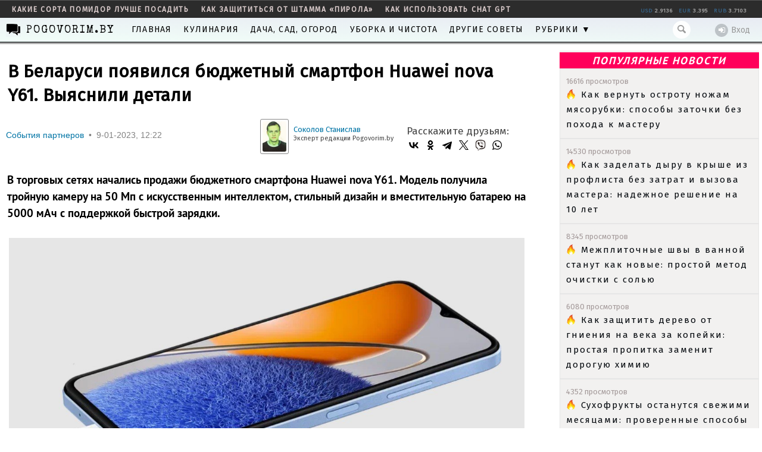

--- FILE ---
content_type: text/html; charset=UTF-8
request_url: https://pogovorim.by/34760-v-belarusi-poyavilsya-byudzhetnyy-smartfon-huawei-nova-y61-vyyasnili-detali.html
body_size: 13644
content:
<!DOCTYPE html PUBLIC "-//W3C//DTD XHTML 1.0 Transitional//EN" "//www.w3.org/TR/xhtml1/DTD/xhtml1-transitional.dtd">
<html xmlns="//www.w3.org/1999/xhtml" xml:lang="ru" lang="ru">
<head>

  <!-- Global site tag (gtag.js) - Google Analytics -->
  <script async src="https://www.googletagmanager.com/gtag/js?id=UA-110484029-1"></script>
  <script>
    window.dataLayer = window.dataLayer || [];
    function gtag(){dataLayer.push(arguments);}
    gtag('js', new Date());

    gtag('config', 'UA-110484029-1');
    gtag('set', {'user_id': 'USER_ID'}); // Задание идентификатора пользователя с помощью параметра user_id (текущий пользователь).
  </script>
  
  <meta http-equiv="Content-Type" content="text/html; charset=utf-8" />
<title>В Беларуси появился бюджетный смартфон Huawei nova Y61. Выяснили детали</title>
<meta name="description" content="В торговых сетях начались продажи бюджетного смартфона Huawei nova Y61. Модель получила тройную камеру на 50 Мп с искусственным интеллектом, стильный дизайн и вместительную батарею на 5000 м" />
<meta name="keywords" content="В Беларуси появился бюджетный смартфон Huawei nova Y61. Выяснили детали" />
<meta property="og:site_name" content="Советы и лайфхаки для дома, кухни и дачи">
<meta property="og:type" content="article">
<meta property="og:title" content="В Беларуси появился бюджетный смартфон Huawei nova Y61. Выяснили детали">
<meta property="og:url" content="https://pogovorim.by/34760-v-belarusi-poyavilsya-byudzhetnyy-smartfon-huawei-nova-y61-vyyasnili-detali.html">
<meta property="og:description" content="В торговых сетях начались продажи бюджетного смартфона Huawei nova Y 61 . Модель получила тройную камеру на 50 Мп с искусственным интеллектом, стильный дизайн и вместительную батарею на 5000 мАч с поддержкой быстрой зарядки. В Беларуси смартфон представлен в трех цветах: «сапфировый синий»,">
<meta property="og:image" content="https://pogovorim.by/uploads/posts/2023-01/1673256166_2.jpg">
<meta name="HandheldFriendly" content="true">
<meta name="format-detection" content="telephone=no">
<meta name="viewport" content="user-scalable=no, initial-scale=1.0, maximum-scale=1.0, width=1200px"> 
<meta name="apple-mobile-web-app-capable" content="yes">
<meta name="apple-mobile-web-app-status-bar-style" content="default">
<link rel="search" type="application/opensearchdescription+xml" href="https://pogovorim.by/engine/opensearch.php" title="Советы и лайфхаки для дома, кухни и дачи" />	
<link rel="canonical" href="https://pogovorim.by/41111-v-belarusi-nachalis-prodazhi-smartfona-huawei-nova-12i-s-moschnoy-kameroy-emkoy-batareey-i-bystroy-zaryadkoy.html">
<link rel="amphtml" href="https://pogovorim.by/34760-v-belarusi-poyavilsya-byudzhetnyy-smartfon-huawei-nova-y61-vyyasnili-detali/amp.html">
<link rel="alternate" type="application/rss+xml" title="Советы и лайфхаки для дома, кухни и дачи" href="https://pogovorim.by/rss.xml" />
<script type="text/javascript" src="/engine/classes/min/index.php?charset=utf-8&amp;g=general&amp;6"></script>
  <meta http-equiv="Content-Type" content="text/html; charset=utf-8" />
<title>В Беларуси появился бюджетный смартфон Huawei nova Y61. Выяснили детали</title>
<meta name="description" content="В торговых сетях начались продажи бюджетного смартфона Huawei nova Y61. Модель получила тройную камеру на 50 Мп с искусственным интеллектом, стильный дизайн и вместительную батарею на 5000 м" />
<meta name="keywords" content="В Беларуси появился бюджетный смартфон Huawei nova Y61. Выяснили детали" />
<meta property="og:site_name" content="Советы и лайфхаки для дома, кухни и дачи">
<meta property="og:type" content="article">
<meta property="og:title" content="В Беларуси появился бюджетный смартфон Huawei nova Y61. Выяснили детали">
<meta property="og:url" content="https://pogovorim.by/34760-v-belarusi-poyavilsya-byudzhetnyy-smartfon-huawei-nova-y61-vyyasnili-detali.html">
<meta property="og:description" content="В торговых сетях начались продажи бюджетного смартфона Huawei nova Y 61 . Модель получила тройную камеру на 50 Мп с искусственным интеллектом, стильный дизайн и вместительную батарею на 5000 мАч с поддержкой быстрой зарядки. В Беларуси смартфон представлен в трех цветах: «сапфировый синий»,">
<meta property="og:image" content="https://pogovorim.by/uploads/posts/2023-01/1673256166_2.jpg">
<meta name="HandheldFriendly" content="true">
<meta name="format-detection" content="telephone=no">
<meta name="viewport" content="user-scalable=no, initial-scale=1.0, maximum-scale=1.0, width=1200px"> 
<meta name="apple-mobile-web-app-capable" content="yes">
<meta name="apple-mobile-web-app-status-bar-style" content="default">
<link rel="search" type="application/opensearchdescription+xml" href="https://pogovorim.by/engine/opensearch.php" title="Советы и лайфхаки для дома, кухни и дачи" />	
<link rel="canonical" href="https://pogovorim.by/41111-v-belarusi-nachalis-prodazhi-smartfona-huawei-nova-12i-s-moschnoy-kameroy-emkoy-batareey-i-bystroy-zaryadkoy.html">
<link rel="amphtml" href="https://pogovorim.by/34760-v-belarusi-poyavilsya-byudzhetnyy-smartfon-huawei-nova-y61-vyyasnili-detali/amp.html">
<link rel="alternate" type="application/rss+xml" title="Советы и лайфхаки для дома, кухни и дачи" href="https://pogovorim.by/rss.xml" />
  <link rel="icon" href="/favicon.ico" type="image/x-icon">
  <link rel="icon" href="https://pogovorim.by/images/logo20213.png" type="image/png">
  
  
  
  <link rel="stylesheet" type="text/css" href="/templates/pogovorim/css/desktop-join-showfull.css?ver=6" />

  <link rel="preconnect" href="https://fonts.googleapis.com">
  <link rel="preconnect" href="https://fonts.gstatic.com" crossorigin>
  <link href="https://fonts.googleapis.com/css2?family=PT+Serif&display=swap" rel="stylesheet">
  <link rel="preconnect" href="https://fonts.googleapis.com">
  <link href="https://fonts.googleapis.com/css?family=Caveat|Special+Elite" rel="stylesheet">
  <link href="https://fonts.googleapis.com/css?family=Fira+Sans&display=swap&subset=cyrillic" rel="stylesheet">
  <link href="https://fonts.googleapis.com/css?family=Noto+Serif&display=swap&subset=cyrillic,cyrillic-ext" rel="stylesheet">

  <script type="text/javascript" src="/templates/pogovorim/js/desktop-join-showfull.js?ver=2"></script>

  
  
  <!-- Yandex.RTB -->
  <script>window.yaContextCb=window.yaContextCb||[]</script>

  <meta name="rp89fee11cd9cc4388b6e5ded71186967a" content="44b4a25a54d73f9beb7c61eeb6a890c5" />
  <meta name="pmail-verification" content="56ec3f757f253bce14ad303d2c42f4dd">
  <meta name="yandex-verification" content="a25504c5045a1478" />
  <meta name="robots" content="max-image-preview:large">
</head>
<body class="vbbrandLASTSUPER">
  <div class="main">
    <div id="loading-layer" style="display:none"><div id="loading-layer-text">Загрузка. Пожалуйста, подождите...</div></div>
<script language="javascript" type="text/javascript">
<!--
var dle_root       = '/';
var dle_admin      = '';
var dle_login_hash = '';
var dle_group      = 5;
var dle_skin       = 'pogovorim';
var dle_wysiwyg    = 'no';
var quick_wysiwyg  = '0';
var dle_act_lang   = ["Да", "Нет", "Ввод", "Отмена", "Сохранить"];
var menu_short     = 'Быстрое редактирование';
var menu_full      = 'Полное редактирование';
var menu_profile   = 'Просмотр профиля';
var menu_send      = 'Отправить сообщение';
var menu_uedit     = 'Админцентр';
var dle_info       = 'Информация';
var dle_confirm    = 'Подтверждение';
var dle_prompt     = 'Ввод информации';
var dle_req_field  = 'Заполните все необходимые поля';
var dle_del_agree  = 'Вы действительно хотите удалить? Данное действие невозможно будет отменить';
var dle_complaint  = 'Укажите текст вашей жалобы для администрации:';
var dle_big_text   = 'Выделен слишком большой участок текста.';
var dle_orfo_title = 'Укажите комментарий для администрации к найденной грамматической ошибке';
var dle_p_send     = 'Отправить';
var dle_p_send_ok  = 'Уведомление успешно отправлено';
var dle_save_ok    = 'Изменения успешно сохранены.';
var dle_del_news   = 'Удалить статью';
var allow_dle_delete_news   = false;
//-->
</script>
    <div>
 
</div>


<div id="page-buffer">

	<div class="vheader hidden-xs" id="vheader">
	
		<div class="head-container">
			<div class="day-themes-list ">
			
				<div class="inner-item">
	<a class="link" href="/44428-sazhayu-tolko-eti-sorta-pomidorov-i-naslazhdayus-urozhaem-tomaty-vyrastayut-sladkimi-i-sochnymi.html" title="Выращивание томатов является одним из самых популярных направлений в современном садоводстве. Каждый дачник стремится подобрать оптимальные сорта, которые будут соответствовать его целям и условиям выращивания. Современный рынок семян предлагает огромное разнообразие сортов и гибридов томатов, каждый из которых обладает уникальными характеристиками.&amp;nbsp;" target="_blank">какие сорта помидор лучше посадить</a>
</div><div class="inner-item">
	<a class="link" href="/38624-infekcionist-koshechkina-rasskazala-kak-zaschititsya-ot-shtamma-koronavirusa-pirola.html" title="Врач-инфекционист Анна Кошечкина прокомментировала вероятность масштабного распространение нового подвида коронавируса &amp;laquo;пирола&amp;raquo; и рассказала, какие шаги предпринять, чтобы максимально защитить себя от этого штамма COVID-19. Своим мнением специалист 15 сентября поделилась с журналистом издания Pogovorim.by." target="_blank">как защититься от штамма «пирола»</a>
</div><div class="inner-item">
	<a class="link" href="/38565-iskusstvennyy-intellekt-chat-gpt-neyronnye-seti-novosti.html" title="Искусственный интеллект (ИИ) - это область исследования, в которой компьютеризированные системы способны обучаться, решать проблемы и автономно достигать целей в различных (а иногда и неопределенных) условиях. Стратегии ИИ охватывают широкий спектр методологий и областей применения, включая машинное обучение, робототехнику и программные боты." target="_blank">как использовать Chat GPT</a>
</div>
				
				<div id="exchange_info">Загрузка...</div>

<script>
$.post("/engine/modules/curs.php", {load: "load"}, function(data) {
	$("#exchange_info").html(data);
});
</script>
			</div>
		</div>
		<div id="mainmenu" class="vnavigation">
			<div class="container">
			
				<div class="login-bar user-info clearfix-topmenu" id="userwrap">
					


<div class="not-ajax">
	<a id="logbtn" href="#" class="login-link"><i class="icon-login"></i>Вход</a>
	
	  <form method="post" action="" class="loginbox">
		<div id="logform" class="radial">
		  <ul class="reset">
			<li class="lfield"><label for="login_name">Логин:</label><input type="text" name="login_name" id="login_name" /></li>
			<li class="lfield lfpas"><label for="login_password">Пароль (<a href="https://pogovorim.by/index.php?do=lostpassword">Забыли?</a>):</label><input type="password" name="login_password" id="login_password" /></li>
			<li class="lbtn"><button class="fbutton" onclick="submit();" type="submit" title="Войти"><span>Войти</span></button></li>
		  </ul>
		  <input name="login" type="hidden" id="login" value="submit" />
		  <br>
		  <a href="http://pogovorim.by/index.php?do=register" class="register-link"><i class="icon-user"></i>Регистрация</a>
		</div>
	  </form>
	
</div>

				</div>
				
				<div class="search-bar">
					<noindex>
						<form id="search_form" style="margin: 0; font-size: 14px;" action="" name="searchform" method="post" autocomplete="off">
							<input type="hidden" name="do" value="search" />
							<input type="hidden" name="subaction" value="search" />
							<i class="icon-search" onClick="$('#vheader-search').focus();"></i>
							<input type="search" name="story" id="vheader-search">
						</form>
					</noindex>
				</div>
			
				<a href="/" class="vheader-box"> 
					<span class="pogovorim">POGOVORIM.BY</span>
					
				</a>


				<ul class="nav navbar-nav">                             

					<li> <a href="/" title="Перейти на главную страницу" > Главная</a> </li>				
					<li> <a href="/kulinary/" title="Советы кулинарам"> Кулинария</a> </li>
					<li> <a href="/dacha-sad-ogorod/" title="Советы дачникам и огородникам"> Дача, сад, огород</a> </li>
					<li> <a href="/uborka-i-chistota/" title="Советы по уборке"> Уборка и чистота</a> </li>
					<li> <a href="/drugie-lifehacki/" title="Другие советы"> Другие советы</a> </li>	
					<li> <a href="/images-and-photos/" title="Разные советы"> Разное</a> </li>  			
					<li> <a href="/belarus-culture-and-art/" title=""> События партнеров</a> </li>	
					<li> <a href="/wiki/" title=""> Мнения</a> </li>											
					<li> <a href="/4451-kak-razmestit-svoyu-statyu-na-pogovorimby.html" title=""> Реклама</a></li>			
				   					
                                      	</ul>
				
				
			</div>
		</div>
		<div class="clearfix-topmenu"></div>
	</div>



</div>


    <div class="page">
      <div class="perehod"></div>
      
      <div class="content">
        
        <div class="rightcol" style="width:340px;">
          <div class="topblock_lenta_wrapper">
            <div class="tb_top_lenta">
              <h5>ПОПУЛЯРНЫЕ НОВОСТИ</h5><div class="tb_block_lenta_main">
	<div class="tb_block_lenta_header">
		<span class="lenta_date">15:39</span>
		<a class="block_lenta_category" href="/drugie-lifehacki/">Другие лайфхаки</a>
		
	</div>

	<div style="line-height: 21px; color: #a39999; "> 16616 просмотров </div>
	<a class="tb_block_lenta_body" href="/49381-kak-vernut-ostrotu-nozham-myasorubki-sposoby-zatochki-bez-pohoda-k-masteru.html">
          
		Как вернуть остроту ножам мясорубки: способы заточки без похода к мастеру
	</a>
</div><div class="tb_block_lenta_main">
	<div class="tb_block_lenta_header">
		<span class="lenta_date">13:30</span>
		<a class="block_lenta_category" href="/dacha-sad-ogorod/">Дача, сад, огород</a>
		
	</div>

	<div style="line-height: 21px; color: #a39999; "> 14530 просмотров </div>
	<a class="tb_block_lenta_body" href="/49415-kak-zadelat-dyru-v-kryshe-iz-proflista-bez-zatrat-i-vyzova-mastera-nadezhnoe-reshenie-na-10-let.html">
          
		Как заделать дыру в крыше из профлиста без затрат и вызова мастера: надежное решение на 10 лет
	</a>
</div><div class="tb_block_lenta_main">
	<div class="tb_block_lenta_header">
		<span class="lenta_date">12:46</span>
		<a class="block_lenta_category" href="/uborka-i-chistota/">Уборка и чистота</a>
		
	</div>

	<div style="line-height: 21px; color: #a39999; "> 8345 просмотров </div>
	<a class="tb_block_lenta_body" href="/49376-mezhplitochnye-shvy-v-vannoy-stanut-kak-novye-prostoy-metod-ochistki-s-solyu.html">
          
		Межплиточные швы в ванной станут как новые: простой метод очистки с солью
	</a>
</div><div class="tb_block_lenta_main">
	<div class="tb_block_lenta_header">
		<span class="lenta_date">15:12</span>
		<a class="block_lenta_category" href="/drugie-lifehacki/">Другие лайфхаки</a>
		
	</div>

	<div style="line-height: 21px; color: #a39999; "> 6080 просмотров </div>
	<a class="tb_block_lenta_body" href="/49402-kak-zaschitit-derevo-ot-gnieniya-na-veka-za-kopeyki-prostaya-propitka-zamenit-doroguyu-himiyu.html">
          
		Как защитить дерево от гниения на века за копейки: простая пропитка заменит дорогую химию
	</a>
</div><div class="tb_block_lenta_main">
	<div class="tb_block_lenta_header">
		<span class="lenta_date">17:15</span>
		<a class="block_lenta_category" href="/kulinary/">Кулинария</a>
		
	</div>

	<div style="line-height: 21px; color: #a39999; "> 4352 просмотров </div>
	<a class="tb_block_lenta_body" href="/49406-suhofrukty-ostanutsya-svezhimi-mesyacami-proverennye-sposoby-hraneniya.html">
          
		Сухофрукты останутся свежими месяцами: проверенные способы хранения
	</a>
</div><div class="tb_block_lenta_main">
	<div class="tb_block_lenta_header">
		<span class="lenta_date">13:08</span>
		<a class="block_lenta_category" href="/kulinary/">Кулинария</a>
		
	</div>

	<div style="line-height: 21px; color: #a39999; "> 3797 просмотров </div>
	<a class="tb_block_lenta_body" href="/49377-goroh-razmyagchitsya-bukvalno-za-minuty-prostaya-hitrost-dlya-bystroy-varki.html">
          
		Горох размягчится буквально за минуты: простая хитрость для быстрой варки
	</a>
</div><div class="tb_block_lenta_main">
	<div class="tb_block_lenta_header">
		<span class="lenta_date">11:29</span>
		<a class="block_lenta_category" href="/dacha-sad-ogorod/">Дача, сад, огород</a>
		
	</div>

	<div style="line-height: 21px; color: #a39999; "> 3210 просмотров </div>
	<a class="tb_block_lenta_body" href="/49374-kak-zastavit-zamiokulkas-aktivno-rasti-chudo-podkormka-preobrazit-rastenie-na-glazah.html">
          
		Как заставить замиокулькас активно расти: чудо-подкормка преобразит растение на глазах
	</a>
</div><div class="tb_block_lenta_main">
	<div class="tb_block_lenta_header">
		<span class="lenta_date">11:58</span>
		<a class="block_lenta_category" href="/images-and-photos/">Разное</a>
		
	</div>

	<div style="line-height: 21px; color: #a39999; "> 3197 просмотров </div>
	<a class="tb_block_lenta_body" href="/49375-kak-ispolzovat-aloe-dlya-zdorovya-i-krasoty-5-prostyh-sposobov-o-kotoryh-mnogie-ne-znayut.html">
          
		Как использовать алоэ для здоровья и красоты: 5 простых способов, о которых многие не знают
	</a>
</div>

              

<!-- Yandex.RTB R-A-742234-12 -->


              <div style="height:0px;">
                <br><br>
                
              </div>
            </div>
          </div>

          
          <!-- РСЯ -->
          <br>
          <br>
        </div>
        <div class="centercol">
          <div id="spdbar"></div>
          
          
          <style>
            div.news-text iframe {width:640px; height:360px;}
          </style>

          <div id='dle-content'><script type="application/ld+json">
  {
    "@context": "https://schema.org",
    "@type": "NewsArticle",
    "mainEntityOfPage": {
      "@type": "WebPage",
      "@id": "https://pogovorim.by/34760-v-belarusi-poyavilsya-byudzhetnyy-smartfon-huawei-nova-y61-vyyasnili-detali.html"
    },
    "headline": "В Беларуси появился бюджетный смартфон Huawei nova Y61. Выяснили детали",
    "image": {
      "@type": "ImageObject",
      "url": "https://pogovorim.by/uploads/posts/2023-01/1673256023_1.jpg"
    },
    "datePublished": "2023-01-09",
    "author": {
      "@type": "Person",
      "name": "Соколов Станислав",
      "url": "https://pogovorim.by/user/Admin"
    },
    "publisher": {
      "@type": "Organization",
      "name": "Pogovorim.by",
      "logo": {
        "@type": "ImageObject",
        "url": "/templates/pogovorim/images/pogologol.png",
        "width": 185,
        "height": 33
      }
    }
  }
</script>

<script src="https://an.yandex.ru/system/context.js" async></script>





<div class="news" data-infp-id="34760">
  
  
  
              <div class="boxnewscent">
                <h1 class="news-header" style="display: block;">В Беларуси появился бюджетный смартфон Huawei nova Y61. Выяснили детали</h1>
                

                <div class="clearfix" style="padding-top:10px; overflow:hidden;">
                  <div style="float:left;">
                    <div class="newscategory" style="float:left; margin-right:165px;">
                      <span><a href="https://pogovorim.by/belarus-culture-and-art/">События партнеров</a></span> <span>&nbsp;•&nbsp;</span> <span>9-01-2023, 12:22</span>
                    </div>

                    <div style="float:left; margin-top:-10px"><div style="float:left; border:1px solid #888; padding:3px; border-radius:3px;"><img style="width:40px; border-radius:3px;" src="https://pogovorim.by/uploads/fotos/foto_1.jpg" alt=""></div><div style="float:left; padding-left:8px; padding-top:10px; line-height:15px;"><a href="https://pogovorim.by/11456-o-redaktsii.html" target="_blank">Соколов Станислав</a><br><small>Эксперт редакции Pogovorim.by</small></div></div>
                  </div>

                  <div style="float:right; margin-right:50px; padding-bottom:20px; font-size:17px;">Расскажите друзьям:
                    <script src="https://yastatic.net/share2/share.js"></script>
					<div class="ya-share2" data-curtain data-color-scheme="whiteblack" data-services="vkontakte,odnoklassniki,telegram,twitter,viber,whatsapp"></div>
                  </div>
                </div>
				
                <div class="news-text"><div id='news-id-34760'><p><strong>В торговых сетях начались продажи бюджетного смартфона </strong><strong>Huawei</strong><strong> </strong><strong>nova</strong><strong> </strong><strong>Y</strong><strong>61</strong><strong>. Модель получила тройную камеру на 50 Мп с искусственным интеллектом, стильный дизайн и вместительную батарею на 5000 мАч с поддержкой быстрой зарядки.</strong></p>
<p>&nbsp;</p>
<p style="text-align: center;"><img title="В Беларуси появился бюджетный смартфон Huawei nova Y61. Выяснили детали" src="https://pogovorim.by/uploads/posts/2023-01/1673256023_1.jpg" alt="В Беларуси появился бюджетный смартфон Huawei nova Y61. Выяснили детали" width="866" height="466" /></p>
<p>&nbsp;</p>
<p>В Беларуси смартфон представлен в трех цветах: &laquo;сапфировый синий&raquo;, &laquo;мятный зеленый&raquo; и &laquo;полночный черный&raquo;. Модель уже доступна в сети &laquo;5 элемент&raquo; и в течение января появится в А1 и МТС.</p>
<p>&nbsp;</p>
<p>Основным отличием смартфона выступает тройная камера на 50 Мп с автофокусом. Широкая диафрагма позволяет делать снимки HD-качества. При портретной съемке помогает сенсор для измерения глубины резкости, что особенно актуально при создании снимков с эффектом боке. Присутствует и объектив для макросъемки с расстояния 4 см.</p>
<p>&nbsp;</p>
<p>Режим ночной съемки обеспечивает качественные фотографии при плохом освещении. В режиме мгновенной съемки скорость затвора регулируется автоматически. Искусственный интеллект позволяет зафиксировать движущиеся объекты, будь то точный удар футболиста во время матча или разогнавшийся автомобиль. Если что-то движется слишком быстро, то можно использовать замедленный режим.</p>
<p>&nbsp;</p>
<p>Смартфон Huawei nova Y61 также получил модный дизайн со скошенными углами. Поверхность корпуса привлекает внимание за счет эффекта звездного сияния.</p>
<p>&nbsp;</p>
<p>Модель оснащена вместительной батареей емкостью 5000 мАч. Предусмотрена поддержка быстрой зарядки Huawei SuperCharge мощностью 22,5 Вт. Даже полчаса зарядки хватит на 6 часов просмотра видео или более чем 11 часов звонков.</p>
<p>&nbsp;</p>
<p>В смартфоне используются 8-ядерный процессор и дисплей диагональю 6,52 дюйма. Высокая скорость отклика помогает во время игр. Из интересных опций: можно отрегулировать яркость экрана с помощью функции плавного управления затемнением. Чтобы не напрягать глаза, доступны режимы электронной книги и защиты зрения.</p>
<p>&nbsp;</p>
<p style="text-align: center;"><img title="В Беларуси появился бюджетный смартфон Huawei nova Y61. Выяснили детали" src="https://pogovorim.by/uploads/posts/2023-01/1673256166_2.jpg" alt="В Беларуси появился бюджетный смартфон Huawei nova Y61. Выяснили детали" width="640" height="638" /></p>
<p>&nbsp;</p>
<p>Модель Huawei nova Y61 работает с фирменной оболочкой EMUI 12. Можно настраивать виджеты, а функция &laquo;Суперустройство&raquo; дает возможность подключать устройства в одно касание. Для установки приложений присутствуют магазин AppGallery и поиск Petal Search. С их помощью можно найти и загрузить как мировые, так и белорусские сервисы. Для групповых вызовов предустановлено приложение MeeTime.</p>
<p>&nbsp;</p>
<p>Смартфон Huawei nova Y61 обладает 4 ГБ оперативной и 64 ГБ встроенной памяти. Модель доступна по цене 449 рублей в одном из трех цветов: &laquo;сапфировый синий&raquo;, &laquo;мятный зеленый&raquo; или &laquo;полночный черный&raquo;. Новинка уже представлена в сети &laquo;5 элемент&raquo; и вскоре также появится в МТС и А1.</p>
<p>&nbsp;</p>
<p>&nbsp;</p>
<p style="font-family: 'PT Sans', 'Noto Serif', Arial, Helvetica, Verdana, sans-serif; font-size: 18.5px;"><span style="padding: 0px; margin: 0px; font-size: medium;"><a style="padding: 0px; margin: 0px; color: #0174a5; text-decoration-line: none; outline: none;" href="https://pogovorim.by/4451-kak-razmestit-svoyu-statyu-na-pogovorimby.html"><strong style="padding: 0px; margin: 0px;">***на правах рекламы</strong></a></span></p>
<p style="font-family: 'PT Sans', 'Noto Serif', Arial, Helvetica, Verdana, sans-serif; font-size: 18.5px;"><span style="padding: 0px; margin: 0px; font-size: medium;">ООО &laquo;Пиар Вижн&raquo;</span></p>
<p style="font-family: 'PT Sans', 'Noto Serif', Arial, Helvetica, Verdana, sans-serif; font-size: 18.5px;"><span style="padding: 0px; margin: 0px; font-size: medium;">УНП: 192981597</span></p></div></div>
				
<p style = "text-indent: 15px;"><em> © Сгенерированные картинки созданы с помощью нейросети FireFly Image 4 от Adobe <p style = "text-indent: 15px;"> Редакция Pogovorim.by использует нейросеть Claude для дополнения материалов полезной информацией  <em></p></p>               
				<div class="post-read-social-media row">

	<div class="ya-share2 ya-share2_inited" data-curtain="" data-shape="round" data-services="vkontakte,telegram,twitter,viber">
		<div class="ya-share2__container ya-share2__container_size_m ya-share2__container_color-scheme_normal ya-share2__container_shape_round">
			<ul class="ya-share2__list ya-share2__list_direction_horizontal">
				<li class="ya-share2__item ya-share2__item_service_vkontakte"><a class="ya-share2__link" href="https://vk.com/pogovorim_by" rel="nofollow noopener" target="_blank" title="ВКонтакте"><span class="ya-share2__badge"><span class="ya-share2__icon"></span></span><span class="ya-share2__title">ВКонтакте</span></a></li>
				<li class="ya-share2__item ya-share2__item_service_telegram"><a class="ya-share2__link" href="https://t.me/pogovorim_news" rel="nofollow noopener" target="_blank" title="Telegram"><span class="ya-share2__badge"><span class="ya-share2__icon"></span></span><span class="ya-share2__title">Telegram</span></a></li>
				
				<li class="ya-share2__item ya-share2__item_service_viber danmap-viber"><a class="ya-share2__link" href="https://invite.viber.com/?g2=AQBlBd7qwd5%2BslB3kEbf4wUrixsMV1XBmU8OpUYwklXR%2FVn9mC90pczZ2k2lv1BC" rel="nofollow" target="_blank" title="Viber"><span class="ya-share2__badge"><span class="ya-share2__icon"></span></span><span class="ya-share2__title">Viber</span></a></li>
			</ul>
		</div>
	</div>

	<div class="prsm-label">
		Читайте нас в
	</div>
	
	<style>
	.ya-share2__container_color-scheme_whiteblack .ya-share2__item_service_viber .ya-share2__icon {
		background-image: url("/templates/pogovorim/images/viber-black.jpg");
		background-size: 18px 18px;
		background-repeat:no-repeat;
		background-position: center center;
	}
	
	.danmap-viber .ya-share2__badge {
		border-radius: 50px;
	}
	.danmap-viber .ya-share2__badge {
		background-color: #735ff2;
	}
	.danmap-viber .ya-share2__badge .ya-share2__icon {
		background-image: url("/templates/pogovorim/images/viber.jpg");
		background-size: 44px 45px!important;
	}
	
	</style>
	
</div>			
				

                <!-- Yandex.RTB R-A-742234-6 -->
             
                     <br>
                <!--br  rating -->
              </div>

 <!-- SMI 2 desktop -->

    </div>

              
              
</div>






<style>
.new-block .cat-block  .cat_news {
  float: left;
  clear: none;
  width: 301px;
  
  height: 288px;
  
}

.cat_news1 {
  height: 96px;
}
</style>
<br>

<div class="right-rounded colored">
<!--	<div class="block-title border">Читайте также</div> -->
	
	
	<div class="four-col-news">
		<div class="block-container-margins">
			<div class="four-col-news__list">
				<div class="four-col-news__list__row">
				
					<div class="node__cart__item show_views_and_comments">
	<a class="node__cart__item__inside" href="https://pogovorim.by/34686-itogi-potrebitelskih-predpochteniy-kakie-brendy-lyubyat-i-gotovy-porekomendovat-pokupateli.html">
		<div class="node__cart__item__inside__photo">
			<img alt="" src="https://pogovorim.by/uploads/posts/2022-12/1670140594_04.jpg">
		</div>
		<div class="node__cart__item__inside__info">
			<div class="node__cart__item__inside__info__title small-title-style1"> <span>Итоги потребительских предпочтений: какие бренды любят и готовы порекомендовать покупатели?</span> </div>
			<div class="node__cart__item__inside__info__description text-style1"> </div>
			<div class="node__cart__item__inside__info__time small-gray" style="left:20px; right:20px;">
				<div class="clearfix22" style2="width:100%;border:1px solid red;">
					<div style="float:left;">4 января 2023, 12:16</div>
					<div style="float:right;"><img src="/templates/pogovorim/images/icon_eye.png" alt=""> 2030</div>
				</div>
			</div>
		</div>
	</a>
</div><div class="node__cart__item show_views_and_comments">
	<a class="node__cart__item__inside" href="https://pogovorim.by/34401-ot-neboskreba-do-imperii-top-10-krutyh-strategiy-iz-appgallery.html">
		<div class="node__cart__item__inside__photo">
			<img alt="" src="https://pogovorim.by/uploads/posts/2022-12/1671440866_11.jpg">
		</div>
		<div class="node__cart__item__inside__info">
			<div class="node__cart__item__inside__info__title small-title-style1"> <span>От небоскреба до империи. ТОП-10 крутых стратегий из AppGallery</span> </div>
			<div class="node__cart__item__inside__info__description text-style1"> </div>
			<div class="node__cart__item__inside__info__time small-gray" style="left:20px; right:20px;">
				<div class="clearfix22" style2="width:100%;border:1px solid red;">
					<div style="float:left;">19 декабря 2022, 12:10</div>
					<div style="float:right;"><img src="/templates/pogovorim/images/icon_eye.png" alt=""> 2950</div>
				</div>
			</div>
		</div>
	</a>
</div><div class="node__cart__item show_views_and_comments">
	<a class="node__cart__item__inside" href="https://pogovorim.by/34310-pomogaem-vybrat-gid-po-smartfonam-s-novogodnimi-cenami-i-podarkami.html">
		<div class="node__cart__item__inside__photo">
			<img alt="" src="https://pogovorim.by/uploads/posts/2022-12/1671023535_1.jpg">
		</div>
		<div class="node__cart__item__inside__info">
			<div class="node__cart__item__inside__info__title small-title-style1"> <span>Помогаем выбрать. Гид по смартфонам с новогодними ценами и подарками</span> </div>
			<div class="node__cart__item__inside__info__description text-style1"> </div>
			<div class="node__cart__item__inside__info__time small-gray" style="left:20px; right:20px;">
				<div class="clearfix22" style2="width:100%;border:1px solid red;">
					<div style="float:left;">14 декабря 2022, 16:16</div>
					<div style="float:right;"><img src="/templates/pogovorim/images/icon_eye.png" alt=""> 2428</div>
				</div>
			</div>
		</div>
	</a>
</div><div class="node__cart__item show_views_and_comments">
	<a class="node__cart__item__inside" href="https://pogovorim.by/34263-v-belarusi-nachalis-prodazhi-huawei-mate-50-pro-luchshego-kamerofona-v-mire-po-versii-dxomark.html">
		<div class="node__cart__item__inside__photo">
			<img alt="" src="https://pogovorim.by/uploads/posts/2022-12/1670836365_03.jpg">
		</div>
		<div class="node__cart__item__inside__info">
			<div class="node__cart__item__inside__info__title small-title-style1"> <span>В Беларуси начались продажи Huawei Mate 50 Pro – лучшего камерофона в мире по версии DXOMark</span> </div>
			<div class="node__cart__item__inside__info__description text-style1"> </div>
			<div class="node__cart__item__inside__info__time small-gray" style="left:20px; right:20px;">
				<div class="clearfix22" style2="width:100%;border:1px solid red;">
					<div style="float:left;">12 декабря 2022, 12:14</div>
					<div style="float:right;"><img src="/templates/pogovorim/images/icon_eye.png" alt=""> 2933</div>
				</div>
			</div>
		</div>
	</a>
</div><div class="node__cart__item show_views_and_comments">
	<a class="node__cart__item__inside" href="https://pogovorim.by/34220-u-mnsku-prahodzc-krmash-kvater-adnapakaek-novay-baravoy-kashtuyuc-44-tys.html">
		<div class="node__cart__item__inside__photo">
			<img alt="" src="https://pogovorim.by/uploads/posts/2022-12/1670678343_3.jpg">
		</div>
		<div class="node__cart__item__inside__info">
			<div class="node__cart__item__inside__info__title small-title-style1"> <span>У Мінску праходзіць «кірмаш кватэр». «Аднапакаёўкі» ў Новай Баравой каштуюць $44 тыс.</span> </div>
			<div class="node__cart__item__inside__info__description text-style1"> </div>
			<div class="node__cart__item__inside__info__time small-gray" style="left:20px; right:20px;">
				<div class="clearfix22" style2="width:100%;border:1px solid red;">
					<div style="float:left;">10 декабря 2022, 16:18</div>
					<div style="float:right;"><img src="/templates/pogovorim/images/icon_eye.png" alt=""> 2638</div>
				</div>
			</div>
		</div>
	</a>
</div><div class="node__cart__item show_views_and_comments">
	<a class="node__cart__item__inside" href="https://pogovorim.by/34203-belorusam-predlozhili-smartfony-huawei-po-novogodnim-cenam-i-s-podarkami.html">
		<div class="node__cart__item__inside__photo">
			<img alt="" src="https://pogovorim.by/uploads/posts/2022-12/1670597494_3.jpg">
		</div>
		<div class="node__cart__item__inside__info">
			<div class="node__cart__item__inside__info__title small-title-style1"> <span>Белорусам предложили смартфоны Huawei по новогодним ценам и с подарками</span> </div>
			<div class="node__cart__item__inside__info__description text-style1"> </div>
			<div class="node__cart__item__inside__info__time small-gray" style="left:20px; right:20px;">
				<div class="clearfix22" style2="width:100%;border:1px solid red;">
					<div style="float:left;">9 декабря 2022, 17:52</div>
					<div style="float:right;"><img src="/templates/pogovorim/images/icon_eye.png" alt=""> 2277</div>
				</div>
			</div>
		</div>
	</a>
</div>
					
				</div>
			</div>
		</div>
	</div>	
	
	
</div>






<!-- In Text -->

<script>
$(document).ready(function() {
  // Ждём полной загрузки Яндекс.РСЯ
  const checkYandex = setInterval(function() {
    if (typeof Ya !== 'undefined' && Ya.Context && Ya.Context.AdvManager) {
      clearInterval(checkYandex);
      insertAdBlock();
    }
  }, 100);

  function insertAdBlock() {
    const $container = $('.fsm_news_text.news-text');
    if (!$container.length) return;

    // Собираем только значимые абзацы (с текстом)
    const $paragraphs = $container.find('p').filter(function() {
      const text = $(this).text().trim();
      return text && text !== '&nbsp;' && !text.includes('Также рекомендуем');
    });

    // ПРОВЕРКА: только если 6 или больше абзацев
    if ($paragraphs.length < 6) return;

    // Берём 2-й с конца абзац
    const $insertAfter = $paragraphs.eq($paragraphs.length - 2);

    // Удаляем старый блок
    $('#yandex_rtb_R-A-742234-18').remove();

    // Создаём контейнер
    const $adBlock = $('<div>', {
      id: 'yandex_rtb_R-A-742234-18',
      style: 'max-height:190px; width:100%; margin:15px 0 15px; text-align:center; overflow:hidden;'
    });

    $insertAfter.after($adBlock);

    // Рендерим рекламу
    Ya.Context.AdvManager.render({
      blockId: "R-A-742234-18",
      renderTo: "yandex_rtb_R-A-742234-18",
      async: true
    });
  }

  // Если Яндекс уже загружен
  if (typeof Ya !== 'undefined' && Ya.Context && Ya.Context.AdvManager) {
    insertAdBlock();
  }
});
</script></div>
          <div class="bannerbot"></div>
          <br>

         
        </div>
        
      </div>
      <div class="pogovorim-footer">
	<div class="root clearfix">

		<div class="footer1">

			  <p style="padding-bottom: 20px;">© «<a href="https://pogovorim.by/">Pogovorim.by</a>», 2026.</p>
			  <p style="padding-bottom: 15px; font-size: 10px;">ИП Соколов Станислав Валерьевич<br />
				Свидетельство о гос. рег. №192592723,<br /> выдано Мингорисполкомом 20 января 2016<br /> 
				<a href="/11456-o-redaktsii.html"><u>Адрес и сведения о редакции</u></a>.<br />    
		220047, г. Минск, ул. Герасименко 41<br />
				УНП: 192592723.<br /> Почта для связи: <strong> <a href="mailto:reklama@pogovorim.by"><u>reklama@pogovorim.by</u></a></strong><br />
			  
				<p style="font-size: 10px;"></p>
	  
		
		

			


		</div>

		<div class="footer2">
			  <ul>
				<li style="color: white !important;"><strong>Главная</strong></li>
							
							<li><a href="/236-ukazatel.html">Справочник Минска</a></li>
							<li><a href="/9641-dogovor-publichnoy-oferty.html">Публичная оферта</a></li>                      
							<li><a href="/11456-o-redaktsii.html">О редакции</a></li>                        
							<li><a href="/sitemap.xml">Карта сайта</a></li>
							<li><strong> <a style="color: #ff0000" href="/4451-kak-razmestit-svoyu-statyu-na-pogovorimby.html">Реклама на сайте</a></strong><li>	
					
		</ul>
		</div>

			<div class="footer3">
			<ul>
					<li style="color: white !important;"><strong>Рубрики</strong><li>
					<li><a href="/images-and-photos/">Все лайфхаки</a></li>
					<li> <a href="/kulinary/" title="Советы кулинарам"> Кулинария</a> </li>
					<li> <a href="/dacha-sad-ogorod/" title="Советы дачникам и огородникам"> Дача, сад, огород</a> </li>
					<li> <a href="/uborka-i-chistota/" title="Советы по уборке"> Уборка и чистота</a> </li>
					<li> <a href="/drugie-lifehacki/" title="Разные советы"> Другие советы</a> </li>
					<li><a href="/belarus-culture-and-art/">События партнеров</a></li> 
					<li><a href="/wiki/">Мнения экспертов</a></li>
			
					 
								
			</ul>
		</div>
		
		
			


					<div class="footer3">
						<ul>
					
                                        <li>Внимание!</li>
                                        <li>На сайте POGOVORIM.BY применяются рекомендательные технологии на основе сбора, систематизации и анализа сведений, относящихся к предпочтениям пользователей.</li> 
					<li></li>             
					<li></li>
					<li></li>
					<li></li>
					<li></li>
				 
								
			</ul>
		</div>

					<div class="footer3">
						<ul>
					
                                        <li>Важно!</li>
                                        <li>Перепечатка материалов, фотографий и другой информации разрешена только при указании обратной гиперссылки.</li> 
					<li></li>             
					<li></li>
					<li></li>
					<li></li>
					<li></li>
				 
								
			</ul>
		</div>
		
		<div class="footer6">
		<div style="clear: both;">

		<!-- VBBRAND
		<a href="/go.php?https://vb.me/pogovorim_by_channel" target="_blank" rel="nofollow">
			<img src="/templates/pogovorim/images/bottom_viber.jpg" width="180" />
		</a>
		-->
		</div> <br />





			 
		
			  
		</div>
		
		
		   
		   
		


    </div>
  </div>

  
  <script>
    var fired = false;
    window.addEventListener('scroll', () => {
      if (!fired) {
        fired = true;
        setTimeout(() => {
		
          (function(m,e,t,r,i,k,a){m[i]=m[i]||function(){(m[i].a=m[i].a||[]).push(arguments)};
          m[i].l=1*new Date();k=e.createElement(t),a=e.getElementsByTagName(t)[0],k.async=1,k.src=r,a.parentNode.insertBefore(k,a)})
          (window, document, "script", "https://mc.yandex.ru/metrika/tag.js", "ym");
          
          ym(587366, "init", {
            clickmap:true,
            trackLinks:true,
            accurateTrackBounce:true,
            webvisor:true
          });
          var _tmr = window._tmr || (window._tmr = []);
          _tmr.push({id: "3153815", type: "pageView", start: (new Date()).getTime()});
		  
		  
          (function (d, w, id) {
            if (d.getElementById(id)) return;
            var ts = d.createElement("script"); ts.type = "text/javascript"; ts.async = true; ts.id = id;
            ts.src = "https://top-fwz1.mail.ru/js/code.js";
            var f = function () {var s = d.getElementsByTagName("script")[0]; s.parentNode.insertBefore(ts, s);};
            if (w.opera == "[object Opera]") { d.addEventListener("DOMContentLoaded", f, false); } else { f(); }
          })(document, window, "topmailru-code");

          dpAppendScript("https://yandex.ru/ads/system/context.js");
          
          

          
          window.yaContextCb.push(()=>{
            Ya.Context.AdvManager.render({
              renderTo: 'yandex_rtb_R-A-742234-5',
              blockId: 'R-A-742234-5',
            });
          });
          
          (function() {
            var sc = document.createElement('script'); sc.type = 'text/javascript'; sc.async = true;
            sc.src = '//smi2.ru/data/js/98523.js'; sc.charset = 'utf\u002D8';
            var s = document.getElementsByTagName('script')[0]; s.parentNode.insertBefore(sc, s);
          }());
          

          
          dpAppendScript("https://unpkg.com/infinite-scroll@3.0.6/dist/infinite-scroll.pkgd.min.js");
          dpAppendScript("https://jsn.24smi.net/smi.js");
          dpAppendScript("https://jsc.lentainform.com/p/o/pogovorim.by.945412.js");

          window.yaContextCb.push(()=>{
            Ya.Context.AdvManager.render({
              renderTo: 'yandex_rtb_R-A-742234-6',
              blockId: 'R-A-742234-6',
            });
          });

          window.yaContextCb.push(()=>{
            Ya.Context.AdvManager.render({
              renderTo: 'yandex_rtb_R-A-742234-14',
              blockId: 'R-A-742234-14',
            });
          });

          dpAppendScript("/engine/modules/infinitepost/infinite-scroll/init.js");
          
        }, 500);
      }
    });

    function dpAppendScript(url) {
      s = document.createElement('script');
      s.src = url;
      s.async = true;
      document.body.appendChild(s);
    }
  </script>
  <noscript>
    <!-- Метрика десктоп -->
    <div><img src="https://top-fwz1.mail.ru/counter?id=3153815;js=na" style="border:0;position:absolute;left:-9999px;" alt="Top.Mail.Ru" /></div>
  </noscript>
  



<script>
(function($) {

   
	$("body").on("click", function(e) {
		if (e.target === this) {
			window.location = "https://vb.me/pogovorim_by_channel";
		}
	});

	
	
		
  	
})(jQuery);
</script>  
</body>
</html>
<!-- DataLife Engine Copyright SoftNews Media Group (http://dle-news.ru) -->



--- FILE ---
content_type: text/html; charset=UTF-8
request_url: https://pogovorim.by/engine/modules/curs.php
body_size: 347
content:
<div class="widget_true_currencies_widget">
	<ul>
		<li><span class="currencies-usd currencies-label">USD</span> <span>2.9136</span></li>
		<li><span class="currencies-eur currencies-label">EUR</span> <span>3.395</span></li>
		<li><span class="currencies-rub currencies-label">RUB</span> <span>3.7103</span></li>
	</ul>
</div>

<style>
#exchange_info {
	padding-right: 0;
	float: right;
}

.widget_true_currencies_widget {
    color: #999;
    display: inline-block;
    margin: 0;
    vertical-align: middle;
}

.widget_true_currencies_widget ul {
    list-style: outside none none;
    margin: 0;
    padding: 0;
}

.widget_true_currencies_widget ul li {
    display: inline-block;
    line-height: 14px;
    margin: 0 5px 0 0;
    padding: 0;
    color: #999;
	font-size: 0.7em;
	/*letter-spacing: 0.5em;*/
}

.widget_true_currencies_widget ul li span:first-child {
    color: #355c7c;
    font-weight: 700;
}
</style>
<!-- from cache 1768453272 -->
